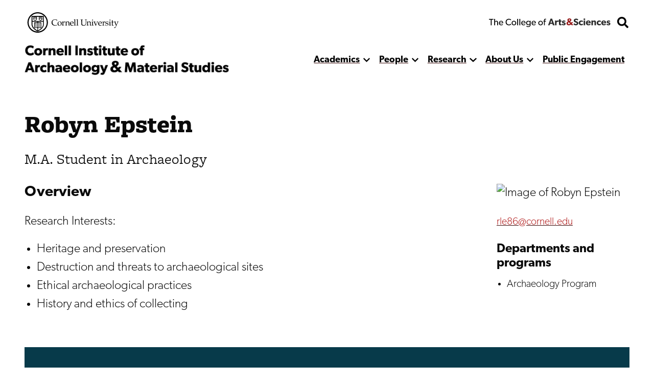

--- FILE ---
content_type: text/html; charset=UTF-8
request_url: https://archaeology.cornell.edu/robyn-epstein
body_size: 19261
content:


<!DOCTYPE html>
<html lang="en" dir="ltr" prefix="og: https://ogp.me/ns#" class="type--person">
	<head>
		<meta charset="utf-8" />
<meta name="robots" content="index, follow" />
<link rel="canonical" href="https://archaeology.cornell.edu/robyn-epstein" />
<meta name="twitter:card" content="summary" />
<meta name="twitter:title" content="Robyn Epstein" />
<meta name="twitter:description" content="Research Interests:" />
<meta name="Generator" content="Drupal 10 (https://www.drupal.org)" />
<meta name="MobileOptimized" content="width" />
<meta name="HandheldFriendly" content="true" />
<meta name="viewport" content="width=device-width, initial-scale=1.0" />
<link rel="icon" href="/sites/default/files/favicon.ico" type="image/vnd.microsoft.icon" />

    <title>
      Robyn Epstein | Archaeology Program
    </title>
    <link rel="stylesheet" media="all" href="/themes/contrib/stable/css/system/components/align.module.css?t99tw9" />
<link rel="stylesheet" media="all" href="/themes/contrib/stable/css/system/components/fieldgroup.module.css?t99tw9" />
<link rel="stylesheet" media="all" href="/themes/contrib/stable/css/system/components/container-inline.module.css?t99tw9" />
<link rel="stylesheet" media="all" href="/themes/contrib/stable/css/system/components/clearfix.module.css?t99tw9" />
<link rel="stylesheet" media="all" href="/themes/contrib/stable/css/system/components/details.module.css?t99tw9" />
<link rel="stylesheet" media="all" href="/themes/contrib/stable/css/system/components/hidden.module.css?t99tw9" />
<link rel="stylesheet" media="all" href="/themes/contrib/stable/css/system/components/item-list.module.css?t99tw9" />
<link rel="stylesheet" media="all" href="/themes/contrib/stable/css/system/components/js.module.css?t99tw9" />
<link rel="stylesheet" media="all" href="/themes/contrib/stable/css/system/components/nowrap.module.css?t99tw9" />
<link rel="stylesheet" media="all" href="/themes/contrib/stable/css/system/components/position-container.module.css?t99tw9" />
<link rel="stylesheet" media="all" href="/themes/contrib/stable/css/system/components/reset-appearance.module.css?t99tw9" />
<link rel="stylesheet" media="all" href="/themes/contrib/stable/css/system/components/resize.module.css?t99tw9" />
<link rel="stylesheet" media="all" href="/themes/contrib/stable/css/system/components/system-status-counter.css?t99tw9" />
<link rel="stylesheet" media="all" href="/themes/contrib/stable/css/system/components/system-status-report-counters.css?t99tw9" />
<link rel="stylesheet" media="all" href="/themes/contrib/stable/css/system/components/system-status-report-general-info.css?t99tw9" />
<link rel="stylesheet" media="all" href="/themes/contrib/stable/css/system/components/tablesort.module.css?t99tw9" />
<link rel="stylesheet" media="all" href="/themes/custom/discovery/css/styles.css?t99tw9" />
<link rel="stylesheet" media="all" href="/themes/custom/discovery/css/print.css?t99tw9" />

    
    <link rel="stylesheet" href="https://use.typekit.net/dsj5vco.css"/>
    <script>
    window.MSInputMethodContext && document.documentMode && document.write( '<script src="https://cdn.jsdelivr.net/gh/nuxodin/ie11CustomProperties@4.1.0/ie11CustomProperties.min.js"><\/script>' );
    </script>  
    <!-- Google tag (gtag.js) -->
    <script async src="https://www.googletagmanager.com/gtag/js?id=G-BPD0PJ646N"></script>
    <script>
      window.dataLayer = window.dataLayer || [];
      function gtag(){dataLayer.push(arguments);}
      gtag('js', new Date());
      gtag('config', 'G-BPD0PJ646N');
    </script>
  </head>

  <body  class="archaeology-program">
    <span class="offscreen" aria-hidden="true">
      <svg xmlns="http://www.w3.org/2000/svg" xmlns:xlink="http://www.w3.org/1999/xlink">

<symbol id="figure-caption" viewBox="0 0 347 404" fill="none" xmlns="http://www.w3.org/2000/svg">
<path d="M61 168.5L117 119L181.5 181L226 137.5L285 181M55 272.5H78M146 272.5H191.5M55 323H288.5M56 71H290V223H56V71ZM34 391H313C324.598 391 334 381.598 334 370V34C334 22.402 324.598 13 313 13H34C22.402 13 13 22.402 13 34V370C13 381.598 22.402 391 34 391Z" stroke-width="25" stroke-linecap="round" stroke-linejoin="round"/>
</symbol>

<symbol viewBox="0 0 34 34" id="burger" xmlns="http://www.w3.org/2000/svg"><path d="M0 2a2 2 0 012-2h30a2 2 0 012 2v3.23H0V2zM0 9h34v6H0zM0 19h34v6H0zM0 28.77h34V32a2 2 0 01-2 2H2a2 2 0 01-2-2v-3.23z"/></symbol>

<symbol viewBox="0 0 52 32" id="chevron-down" xmlns="http://www.w3.org/2000/svg"><path d="M24.03 30.704L1.473 7.93a2.832 2.832 0 010-3.977l2.63-2.656a2.767 2.767 0 013.935-.005L26 19.341 43.962 1.29a2.767 2.767 0 013.934.005l2.631 2.656a2.831 2.831 0 010 3.977L27.97 30.704a2.767 2.767 0 01-3.94 0z"/></symbol>

<symbol fill="none" viewBox="0 0 52 52" id="search" xmlns="http://www.w3.org/2000/svg"><path d="M51.29 44.962L41.162 34.836a2.436 2.436 0 00-1.726-.711H37.78a21.021 21.021 0 004.469-13C42.25 9.455 32.794 0 21.125 0 9.455 0 0 9.455 0 21.125S9.455 42.25 21.125 42.25c4.905 0 9.415-1.666 13-4.469v1.656c0 .65.254 1.27.71 1.726L44.963 51.29a2.427 2.427 0 003.443 0l2.874-2.874a2.449 2.449 0 00.01-3.453zM21.124 34.125c-7.18 0-13-5.81-13-13 0-7.18 5.81-13 13-13 7.18 0 13 5.81 13 13 0 7.18-5.81 13-13 13z" fill="#000"/></symbol>

<symbol fill="none" viewBox="0 0 35 36" id="twitter-white" xmlns="http://www.w3.org/2000/svg">
<path d="M31.25 0.500031H3.75C1.67969 0.500031 0 2.17972 0 4.25003V31.75C0 33.8204 1.67969 35.5 3.75 35.5H31.25C33.3203 35.5 35 33.8204 35 31.75V4.25003C35 2.17972 33.3203 0.500031 31.25 0.500031ZM27.4297 12.9063C27.4453 13.125 27.4453 13.3516 27.4453 13.5703C27.4453 20.3438 22.2891 28.1485 12.8672 28.1485C9.96094 28.1485 7.26562 27.3047 5 25.8516C5.41406 25.8985 5.8125 25.9141 6.23438 25.9141C8.63281 25.9141 10.8359 25.1016 12.5938 23.7266C10.3438 23.6797 8.45312 22.2032 7.80469 20.1719C8.59375 20.2891 9.30469 20.2891 10.1172 20.0782C7.77344 19.6016 6.01562 17.5391 6.01562 15.0469V14.9844C6.69531 15.3672 7.49219 15.6016 8.32812 15.6328C7.62533 15.1654 7.0492 14.5312 6.65115 13.7869C6.25309 13.0426 6.04549 12.2113 6.04688 11.3672C6.04688 10.4141 6.29688 9.53909 6.74219 8.78128C9.26562 11.8907 13.0547 13.9219 17.3047 14.1407C16.5781 10.6641 19.1797 7.84378 22.3047 7.84378C23.7812 7.84378 25.1094 8.46097 26.0469 9.46097C27.2031 9.24222 28.3125 8.81253 29.2969 8.22659C28.9141 9.41409 28.1094 10.4141 27.0469 11.0469C28.0781 10.9375 29.0781 10.6485 30 10.25C29.3047 11.2735 28.4297 12.1797 27.4297 12.9063Z" fill="white" />
</symbol>

<symbol viewBox="0 0 24 24" fill="black" xmlns="http://www.w3.org/2000/svg" id="calendar">

<path d="M19 2H18V1C18 0.734784 17.8946 0.48043 17.7071 0.292893C17.5196 0.105357 17.2652 0 17 0C16.7348 0 16.4804 0.105357 16.2929 0.292893C16.1054 0.48043 16 0.734784 16 1V2H8V1C8 0.734784 7.89464 0.48043 7.70711 0.292893C7.51957 0.105357 7.26522 0 7 0C6.73478 0 6.48043 0.105357 6.29289 0.292893C6.10536 0.48043 6 0.734784 6 1V2H5C3.67441 2.00159 2.40356 2.52888 1.46622 3.46622C0.528882 4.40356 0.00158786 5.67441 0 7L0 19C0.00158786 20.3256 0.528882 21.5964 1.46622 22.5338C2.40356 23.4711 3.67441 23.9984 5 24H19C20.3256 23.9984 21.5964 23.4711 22.5338 22.5338C23.4711 21.5964 23.9984 20.3256 24 19V7C23.9984 5.67441 23.4711 4.40356 22.5338 3.46622C21.5964 2.52888 20.3256 2.00159 19 2ZM2 7C2 6.20435 2.31607 5.44129 2.87868 4.87868C3.44129 4.31607 4.20435 4 5 4H19C19.7956 4 20.5587 4.31607 21.1213 4.87868C21.6839 5.44129 22 6.20435 22 7V8H2V7ZM19 22H5C4.20435 22 3.44129 21.6839 2.87868 21.1213C2.31607 20.5587 2 19.7956 2 19V10H22V19C22 19.7956 21.6839 20.5587 21.1213 21.1213C20.5587 21.6839 19.7956 22 19 22Z" style="stroke:var(--icon-stroke);fill:var(--icon-fill)"/>
<path d="M12 16.5C12.8284 16.5 13.5 15.8284 13.5 15C13.5 14.1716 12.8284 13.5 12 13.5C11.1716 13.5 10.5 14.1716 10.5 15C10.5 15.8284 11.1716 16.5 12 16.5Z" style="stroke:var(--icon-stroke);fill:var(--icon-fill)" />
<path d="M7 16.5C7.82843 16.5 8.5 15.8284 8.5 15C8.5 14.1716 7.82843 13.5 7 13.5C6.17157 13.5 5.5 14.1716 5.5 15C5.5 15.8284 6.17157 16.5 7 16.5Z" style="stroke:var(--icon-stroke);fill:var(--icon-fill)" />
<path d="M17 16.5C17.8284 16.5 18.5 15.8284 18.5 15C18.5 14.1716 17.8284 13.5 17 13.5C16.1716 13.5 15.5 14.1716 15.5 15C15.5 15.8284 16.1716 16.5 17 16.5Z" style="stroke:var(--icon-stroke);fill:var(--icon-fill)" />

</symbol> 

<symbol xmlns="http://www.w3.org/2000/svg"viewBox="0 0 24 24" id="mapPin">
<path d="M11.9582 24.008L11.2611 23.4105C10.3001 22.6058 1.90918 15.3591 1.90918 10.0583C1.90918 4.50839 6.40829 0.00927734 11.9582 0.00927734C17.5081 0.00927734 22.0072 4.50839 22.0072 10.0583C22.0072 15.3592 13.6163 22.6059 12.6593 23.4145L11.9582 24.008ZM11.9582 2.18217C7.6104 2.18709 4.08704 5.71045 4.08212 10.0582C4.08212 13.3883 9.24455 18.7081 11.9582 21.1429C14.6719 18.7071 19.8343 13.3843 19.8343 10.0582C19.8293 5.71045 16.306 2.18714 11.9582 2.18217Z" style="stroke:var(--icon-stroke);fill:var(--icon-fill)"/>
<path d="M11.958 14.0416C9.75802 14.0416 7.97461 12.2582 7.97461 10.0583C7.97461 7.85836 9.75802 6.07495 11.958 6.07495C14.1579 6.07495 15.9413 7.85836 15.9413 10.0583C15.9413 12.2582 14.1579 14.0416 11.958 14.0416ZM11.958 8.06658C10.858 8.06658 9.96628 8.95828 9.96628 10.0582C9.96628 11.1582 10.858 12.0499 11.958 12.0499C13.0579 12.0499 13.9496 11.1582 13.9496 10.0582C13.9496 8.95828 13.058 8.06658 11.958 8.06658Z" style="stroke:var(--icon-stroke);fill:var(--icon-fill)"/>
</symbol>

<symbol xmlns="http://www.w3.org/2000/svg" id="link" viewBox="0 0 24 24" >
<path d="M3.77098 13.38C3.57298 13.619 3.28798 13.743 2.99998 13.743C2.77598 13.743 2.54998 13.668 2.36398 13.514C0.861977 12.274 0.00097682 10.446 0.00097682 8.499C-2.31804e-05 4.916 2.91598 2 6.49998 2H11.5C15.084 2 18 4.916 18 8.5C18 12.084 15.084 15 11.5 15C10.948 15 10.5 14.553 10.5 14C10.5 13.447 10.948 13 11.5 13C13.981 13 16 10.981 16 8.5C16 6.019 13.981 4 11.5 4H6.49998C4.01898 4 1.99998 6.019 1.99998 8.5C1.99998 9.848 2.59698 11.113 3.63698 11.972C4.06298 12.324 4.12298 12.954 3.77098 13.38ZM21.637 10.485C21.211 10.135 20.581 10.195 20.229 10.62C19.877 11.046 19.937 11.677 20.363 12.028C21.403 12.886 22 14.152 22 15.5C22 17.981 19.981 20 17.5 20H12.5C10.019 20 7.99998 17.981 7.99998 15.5C7.99998 13.019 10.019 11 12.5 11C13.052 11 13.5 10.553 13.5 10C13.5 9.447 13.052 9 12.5 9C8.91598 9 5.99998 11.916 5.99998 15.5C5.99998 19.084 8.91598 22 12.5 22H17.5C21.084 22 24 19.084 24 15.5C24 13.554 23.139 11.726 21.637 10.485Z" style="stroke:var(--icon-stroke);fill:var(--icon-fill)"/>
</symbol>

<symbol xmlns="http://www.w3.org/2000/svg" id="information" viewBox="0 0 24 24" >

<path d="M12 0C9.62663 0 7.30655 0.703788 5.33316 2.02236C3.35977 3.34094 1.8217 5.21509 0.913451 7.4078C0.00519943 9.60051 -0.232441 12.0133 0.230582 14.3411C0.693605 16.6689 1.83649 18.8071 3.51472 20.4853C5.19295 22.1635 7.33115 23.3064 9.65892 23.7694C11.9867 24.2324 14.3995 23.9948 16.5922 23.0866C18.7849 22.1783 20.6591 20.6402 21.9776 18.6668C23.2962 16.6935 24 14.3734 24 12C23.9966 8.81846 22.7312 5.76821 20.4815 3.51852C18.2318 1.26883 15.1815 0.00344108 12 0ZM12 22C10.0222 22 8.08879 21.4135 6.4443 20.3147C4.79981 19.2159 3.51809 17.6541 2.76121 15.8268C2.00433 13.9996 1.8063 11.9889 2.19215 10.0491C2.578 8.10929 3.53041 6.32746 4.92894 4.92893C6.32746 3.53041 8.10929 2.578 10.0491 2.19215C11.9889 1.8063 13.9996 2.00433 15.8268 2.7612C17.6541 3.51808 19.2159 4.79981 20.3147 6.4443C21.4135 8.08879 22 10.0222 22 12C21.9971 14.6513 20.9426 17.1931 19.0679 19.0679C17.1931 20.9426 14.6513 21.9971 12 22Z" style="stroke:var(--icon-stroke);fill:var(--icon-fill)"/>
<path d="M12 10H11C10.7348 10 10.4804 10.1054 10.2929 10.2929C10.1054 10.4804 10 10.7348 10 11C10 11.2652 10.1054 11.5196 10.2929 11.7071C10.4804 11.8946 10.7348 12 11 12H12V18C12 18.2652 12.1054 18.5196 12.2929 18.7071C12.4804 18.8946 12.7348 19 13 19C13.2652 19 13.5196 18.8946 13.7071 18.7071C13.8946 18.5196 14 18.2652 14 18V12C14 11.4696 13.7893 10.9609 13.4142 10.5858C13.0391 10.2107 12.5304 10 12 10Z" style="stroke:var(--icon-stroke);fill:var(--icon-fill)"/>
<path d="M12 8C12.8284 8 13.5 7.32843 13.5 6.5C13.5 5.67157 12.8284 5 12 5C11.1716 5 10.5 5.67157 10.5 6.5C10.5 7.32843 11.1716 8 12 8Z" style="stroke:var(--icon-stroke);fill:var(--icon-fill)"/>

</symbol>

<symbol id="facebook-white" viewBox="0 0 30 31" xmlns="http://www.w3.org/2000/svg">
<path d="M30 3.46875V27.5312C30 29.3428 28.5603 30.8125 26.7857 30.8125H21.0737V18.6992H25.1317L25.7143 14.0781H21.0737V11.125C21.0737 9.78516 21.4353 8.87598 23.317 8.87598H25.7143V4.74707C25.2991 4.69238 23.8795 4.5625 22.2187 4.5625C18.7634 4.5625 16.3929 6.71582 16.3929 10.6738V14.085H12.3214V18.7061H16.3996V30.8125H3.21429C1.43973 30.8125 0 29.3428 0 27.5312V3.46875C0 1.65723 1.43973 0.1875 3.21429 0.1875H26.7857C28.5603 0.1875 30 1.65723 30 3.46875Z" fill="white"/>
</symbol>
<symbol id="instagram-white" viewBox="0 0 35 35" xmlns="http://www.w3.org/2000/svg">
<path d="M17.4189 8.38051C12.477 8.38051 8.4909 12.3184 8.4909 17.2005C8.4909 22.0826 12.477 26.0205 17.4189 26.0205C22.3607 26.0205 26.3469 22.0826 26.3469 17.2005C26.3469 12.3184 22.3607 8.38051 17.4189 8.38051ZM17.4189 22.9346C14.2253 22.9346 11.6145 20.3631 11.6145 17.2005C11.6145 14.0379 14.2176 11.4664 17.4189 11.4664C20.6202 11.4664 23.2232 14.0379 23.2232 17.2005C23.2232 20.3631 20.6124 22.9346 17.4189 22.9346ZM28.7945 8.01973C28.7945 9.16349 27.8621 10.077 26.7121 10.077C25.5543 10.077 24.6296 9.15581 24.6296 8.01973C24.6296 6.88365 25.5621 5.9625 26.7121 5.9625C27.8621 5.9625 28.7945 6.88365 28.7945 8.01973ZM34.7076 10.1077C34.5755 7.3519 33.9384 4.91086 31.8948 2.89969C29.859 0.888522 27.3881 0.259072 24.5986 0.1209C21.7236 -0.0403002 13.1064 -0.0403002 10.2314 0.1209C7.4497 0.251396 4.97877 0.880846 2.9352 2.89202C0.891633 4.90319 0.262245 7.34422 0.122381 10.1C-0.0407936 12.9402 -0.0407936 21.4531 0.122381 24.2933C0.254475 27.0491 0.891633 29.4901 2.9352 31.5013C4.97877 33.5125 7.44193 34.1419 10.2314 34.2801C13.1064 34.4413 21.7236 34.4413 24.5986 34.2801C27.3881 34.1496 29.859 33.5201 31.8948 31.5013C33.9306 29.4901 34.5678 27.0491 34.7076 24.2933C34.8708 21.4531 34.8708 12.9479 34.7076 10.1077ZM30.9935 27.3408C30.3874 28.8453 29.2141 30.0044 27.6833 30.6108C25.3911 31.509 19.952 31.3017 17.4189 31.3017C14.8858 31.3017 9.43887 31.5013 7.15443 30.6108C5.63146 30.0121 4.45816 28.853 3.84432 27.3408C2.9352 25.0763 3.145 19.7029 3.145 17.2005C3.145 14.698 2.94297 9.31701 3.84432 7.0602C4.45039 5.55566 5.62369 4.39655 7.15443 3.79013C9.44664 2.89202 14.8858 3.09927 17.4189 3.09927C19.952 3.09927 25.3989 2.89969 27.6833 3.79013C29.2063 4.38888 30.3796 5.54799 30.9935 7.0602C31.9026 9.32469 31.6928 14.698 31.6928 17.2005C31.6928 19.7029 31.9026 25.084 30.9935 27.3408Z" fill="white"/>
</symbol>




<!-- <symbol fill ="none" viewBox="0 0">
    <path d="M0.792,0 h-0.583 c-0.115,0,-0.208,0.093,-0.208,0.208 v0.583 c0,0.115,0.093,0.208,0.208,0.208 h0.583 c0.115,0,0.208,-0.093,0.208,-0.208 v-0.583 c0,-0.115,-0.093,-0.208,-0.208,-0.208 m-0.006,0.385 c0.009,0.192,-0.135,0.407,-0.389,0.407 c-0.077,0,-0.149,-0.023,-0.21,-0.061 c0.073,0.009,0.145,-0.012,0.203,-0.057 c-0.06,-0.001,-0.11,-0.041,-0.128,-0.095 c0.021,0.004,0.043,0.003,0.062,-0.002 c-0.066,-0.013,-0.111,-0.072,-0.11,-0.136 c0.018,0.01,0.04,0.016,0.062,0.017 c-0.061,-0.041,-0.078,-0.121,-0.042,-0.183 c0.067,0.083,0.168,0.137,0.282,0.143 c-0.02,-0.086,0.045,-0.168,0.133,-0.168 c0.039,0,0.075,0.017,0.1,0.043 c0.031,-0.006,0.06,-0.017,0.087,-0.033 c-0.01,0.032,-0.032,0.059,-0.06,0.076 c0.028,-0.003,0.054,-0.011,0.079,-0.022 c-0.018,0.027,-0.041,0.051,-0.068,0.071" />
</clipPath> -->

<clipPath id="mask-1" clipPathUnits="objectBoundingBox">
    <path d="M0.016,0.973 L0.002,0.013 C0.002,0.007,0.005,0.003,0.009,0.003 L0.979,0.024 C0.982,0.024,0.985,0.028,0.985,0.034 L1,0.992 C1,0.998,0.999,1,0.995,1 L0.022,0.983 C0.019,0.983,0.016,0.978,0.016,0.973" />
</clipPath> 

<clipPath id="mask-2" clipPathUnits="objectBoundingBox">
    <path d="M0.002,0.969 L0.014,0.019 C0.014,0.013,0.017,0.009,0.021,0.009 L0.995,0.001 C0.999,0.001,1,0.006,1,0.012 L0.994,0.991 C0.994,0.997,0.991,1,0.988,1 L0.008,0.98 C0.005,0.98,0.002,0.975,0.002,0.969" />
</clipPath>

<clipPath id="mask-3" clipPathUnits="objectBoundingBox">
    <path d="M0.002,0.978 L0.01,0.012 C0.01,0.006,0.013,0.001,0.017,0.001 L0.995,0.027 C0.999,0.027,1,0.032,1,0.037 L0.992,0.991 C0.992,0.997,0.989,1,0.985,1 L0.009,0.989 C0.005,0.989,0.002,0.984,0.002,0.978" />
</clipPath>

<clipPath id="pano-mask-1" clipPathUnits="objectBoundingBox">
    <path d="M0.993,0.02 L0.012,0 C0.008,0,0.005,0.005,0.005,0.012 L0,0.988 C0,0.995,0.003,1,0.007,1 L0.993,0.986 C0.997,0.986,1,0.98,1,0.974 V0.032 C1,0.026,0.997,0.02,0.993,0.02" />
</clipPath>

<clipPath id="open-quote" clipPathUnits="objectBoundingBox">
    <path d="M0.719,0 L1,0 L0.821,1 L0.489,1 L0.719,0 M0.231,0 L0.514,0 L0.335,1 L0,1 L0.231,0" />
</clipPath>

<clipPath id="close-quote" clipPathUnits="objectBoundingBox">
    <path d="M0.321,1 L0.532,0 L0.165,0 L0,1 L0.321,1 M0.789,1 L1,0 L0.633,0 L0.468,1 L0.789,1" />
</clipPath>

<clipPath id="chevron-up" clipPathUnits="objectBoundingBox">
    <path d="M0.541,0.027 L0.958,0.76 C0.98,0.795,1,0.853,0.993,0.888 L0.94,0.973 C0.919,1,0.883,1,0.861,0.974 L0.5,0.294 L0.141,0.974 C0.119,1,0.084,1,0.062,0.973 L0.009,0.888 C-0.013,0.853,0.009,0.795,0.031,0.76 L0.462,0.027 C0.483,-0.009,0.519,-0.009,0.541,0.027" />
</clipPath>
<clipPath id="linkedin" clipPathUnits="objectBoundingBox">
  <path d="m0.929,0.014 h-0.857 c-0.039,0,-0.071,0.032,-0.071,0.072 v0.856 c0,0.04,0.032,0.072,0.071,0.072 h0.857 c0.039,0,0.071,-0.032,0.071,-0.072 v-0.856 c0,-0.04,-0.032,-0.072,-0.071,-0.072 m-0.626,0.857 h-0.148 v-0.477 h0.148 v0.477 m-0.074,-0.542 c-0.048,0,-0.086,-0.039,-0.086,-0.086 c0,-0.047,0.038,-0.086,0.086,-0.086 c0.047,0,0.086,0.039,0.086,0.086 c0,0.048,-0.038,0.086,-0.086,0.086 m0.63,0.542 h-0.148 v-0.232 c0,-0.055,-0.001,-0.127,-0.077,-0.127 c-0.077,0,-0.089,0.06,-0.089,0.123 v0.236 h-0.148 v-0.477 h0.142 v0.065 h0.002 c0.02,-0.037,0.068,-0.077,0.14,-0.077 c0.15,0,0.178,0.099,0.178,0.227"/>
</clipPath>
<clipPath id="twitter" clipPathUnits="objectBoundingBox">
    <path d="M0.792,0 h-0.583 c-0.115,0,-0.208,0.093,-0.208,0.208 v0.583 c0,0.115,0.093,0.208,0.208,0.208 h0.583 c0.115,0,0.208,-0.093,0.208,-0.208 v-0.583 c0,-0.115,-0.093,-0.208,-0.208,-0.208 m-0.006,0.385 c0.009,0.192,-0.135,0.407,-0.389,0.407 c-0.077,0,-0.149,-0.023,-0.21,-0.061 c0.073,0.009,0.145,-0.012,0.203,-0.057 c-0.06,-0.001,-0.11,-0.041,-0.128,-0.095 c0.021,0.004,0.043,0.003,0.062,-0.002 c-0.066,-0.013,-0.111,-0.072,-0.11,-0.136 c0.018,0.01,0.04,0.016,0.062,0.017 c-0.061,-0.041,-0.078,-0.121,-0.042,-0.183 c0.067,0.083,0.168,0.137,0.282,0.143 c-0.02,-0.086,0.045,-0.168,0.133,-0.168 c0.039,0,0.075,0.017,0.1,0.043 c0.031,-0.006,0.06,-0.017,0.087,-0.033 c-0.01,0.032,-0.032,0.059,-0.06,0.076 c0.028,-0.003,0.054,-0.011,0.079,-0.022 c-0.018,0.027,-0.041,0.051,-0.068,0.071" />
</clipPath>

<clipPath id="facebook" clipPathUnits="objectBoundingBox">
    <path d="M1,0.506 c0,-0.278,-0.224,-0.503,-0.5,-0.503 s-0.5,0.225,-0.5,0.503 c0,0.251,0.183,0.459,0.422,0.497 v-0.351 H0.295 v-0.145 h0.127 V0.395 c0,-0.126,0.075,-0.196,0.189,-0.196 c0.055,0,0.112,0.01,0.112,0.01 v0.124 H0.66 c-0.062,0,-0.081,0.039,-0.081,0.079 v0.094 h0.139 l-0.022,0.145 h-0.116 v0.351 C0.817,0.965,1,0.757,1,0.506" />
</clipPath>

<clipPath id="instagram" clipPathUnits="objectBoundingBox">
    <path d="M0.5,0 C0.364,0,0.347,0.001,0.294,0.003 C0.241,0.006,0.204,0.014,0.172,0.026 c-0.033,0.013,-0.061,0.03,-0.089,0.058 S0.039,0.14,0.026,0.173 C0.014,0.204,0.005,0.241,0.003,0.294 C0,0.347,0,0.364,0,0.5 s0.001,0.153,0.003,0.206 c0.002,0.053,0.011,0.09,0.023,0.121 c0.013,0.033,0.03,0.061,0.058,0.089 c0.028,0.028,0.056,0.045,0.089,0.058 c0.032,0.012,0.068,0.021,0.121,0.023 C0.347,1,0.364,1,0.5,1 s0.153,-0.001,0.206,-0.003 c0.053,-0.002,0.089,-0.011,0.121,-0.023 c0.033,-0.013,0.061,-0.03,0.089,-0.058 c0.028,-0.028,0.045,-0.056,0.058,-0.089 c0.012,-0.032,0.021,-0.068,0.023,-0.121 c0.002,-0.053,0.003,-0.07,0.003,-0.206 s-0.001,-0.153,-0.003,-0.206 c-0.002,-0.053,-0.011,-0.09,-0.023,-0.121 c-0.013,-0.033,-0.03,-0.061,-0.058,-0.089 C0.888,0.056,0.86,0.039,0.827,0.026 c-0.032,-0.012,-0.068,-0.021,-0.121,-0.023 C0.653,0.001,0.636,0,0.5,0 m0,0.09 c0.133,0,0.149,0.001,0.202,0.003 c0.049,0.002,0.075,0.01,0.093,0.017 c0.023,0.009,0.04,0.02,0.058,0.037 c0.017,0.017,0.028,0.034,0.037,0.058 c0.007,0.018,0.015,0.044,0.017,0.093 c0.002,0.053,0.003,0.069,0.003,0.202 s-0.001,0.149,-0.003,0.202 c-0.003,0.049,-0.011,0.075,-0.018,0.093 c-0.009,0.023,-0.02,0.04,-0.037,0.058 c-0.017,0.017,-0.034,0.028,-0.057,0.037 c-0.017,0.007,-0.044,0.015,-0.093,0.017 c-0.053,0.002,-0.069,0.003,-0.202,0.003 c-0.134,0,-0.149,-0.001,-0.202,-0.003 c-0.049,-0.003,-0.076,-0.011,-0.093,-0.018 c-0.024,-0.009,-0.04,-0.02,-0.057,-0.037 c-0.018,-0.017,-0.029,-0.034,-0.037,-0.057 c-0.007,-0.017,-0.015,-0.044,-0.017,-0.093 c-0.002,-0.052,-0.003,-0.069,-0.003,-0.202 c0,-0.133,0.001,-0.149,0.003,-0.203 c0.003,-0.049,0.011,-0.076,0.017,-0.093 c0.009,-0.024,0.02,-0.04,0.037,-0.058 c0.017,-0.017,0.034,-0.029,0.057,-0.037 c0.017,-0.007,0.044,-0.015,0.093,-0.018 c0.053,-0.002,0.069,-0.002,0.202,-0.002 l0.002,0.001 m0,0.153 c-0.142,0,-0.257,0.115,-0.257,0.257 c0,0.142,0.115,0.257,0.257,0.257 c0.142,0,0.257,-0.115,0.257,-0.257 c0,-0.142,-0.115,-0.257,-0.257,-0.257 M0.5,0.667 c-0.092,0,-0.167,-0.075,-0.167,-0.167 s0.075,-0.167,0.167,-0.167 s0.167,0.075,0.167,0.167 s-0.075,0.167,-0.167,0.167 m0.327,-0.434 c0,0.033,-0.027,0.06,-0.06,0.06 c-0.033,0,-0.06,-0.027,-0.06,-0.06 c0,-0.033,0.027,-0.06,0.06,-0.06 c0.033,0,0.06,0.027,0.06,0.06" />
</clipPath>

<clipPath id="bigamp" clipPathUnits="objectBoundingBox">
    <path d="m1,0.972,-0.22,-0.228 c0.052,-0.052,0.158,-0.153,0.18,-0.215 h-0.206 c-0.021,0.045,-0.038,0.062,-0.094,0.088 l-0.127,-0.144 c0.094,-0.05,0.182,-0.136,0.182,-0.248 c0,-0.15,-0.131,-0.225,-0.285,-0.225 c-0.155,0,-0.297,0.076,-0.297,0.231 c0,0.094,0.053,0.157,0.099,0.208 c-0.124,0.053,-0.232,0.138,-0.232,0.277 c0,0.192,0.159,0.284,0.338,0.284 c0.126,0,0.211,-0.041,0.309,-0.12 l0.095,0.103 h0.257 m-0.476,-0.74 c0,0.062,-0.064,0.102,-0.106,0.129 l-0.032,-0.035 c-0.015,-0.018,-0.046,-0.049,-0.046,-0.091 c0,-0.053,0.038,-0.085,0.094,-0.085 c0.055,0,0.091,0.029,0.091,0.083 m0.003,0.52 c-0.036,0.041,-0.102,0.081,-0.173,0.081 c-0.073,0,-0.136,-0.049,-0.136,-0.124 c0,-0.074,0.057,-0.113,0.102,-0.138 l0.028,-0.015" />
</clipPath>



<symbol viewBox="0 0 241 72" fill="none" xmlns="http://www.w3.org/2000/svg" id="whitelogo">
<path d="M118.044 50.44C118.044 48.208 117.144 46.696 116.1 45.652C114.984 44.536 113.328 43.888 112.644 43.636C111.852 43.312 110.016 42.664 108.936 42.232C107.82 41.8 106.416 41.224 106.416 39.712C106.416 38.2 107.784 37.48 109.656 37.48C111.528 37.48 113.76 38.56 115.2 40L117.684 35.932C115.992 34.24 112.68 32.872 109.8 32.872C106.92 32.872 104.652 33.664 103.248 34.852C101.808 36.04 100.656 37.912 100.656 40.288C100.656 42.628 101.52 44.068 102.6 45.076C103.68 46.12 104.94 46.588 105.552 46.876C106.38 47.236 108.252 47.884 109.332 48.28C110.412 48.676 112.248 49.324 112.248 51.016C112.248 52.672 110.808 53.572 108.936 53.572C107.028 53.572 104.256 52.312 102.456 50.44L99.576 54.688C101.592 56.56 104.796 58.432 108.396 58.432C111.06 58.432 113.364 57.784 115.128 56.38C116.928 54.976 118.044 52.816 118.044 50.44ZM134.487 51.916C134.487 51.916 132.687 53.644 129.987 53.644C127.287 53.644 125.523 51.88 125.523 49.072C125.523 46.264 127.467 44.572 129.915 44.572C132.399 44.572 133.983 45.76 134.487 46.156L135.747 41.8C135.747 41.8 133.695 39.928 129.159 39.928C124.299 39.928 119.727 43.24 119.727 49.18C119.727 55.084 124.227 58.396 129.087 58.396C133.803 58.396 135.675 56.416 135.855 56.272L134.487 51.916ZM144.366 35.212C144.366 33.448 143.034 32.224 141.09 32.224C139.146 32.224 137.814 33.448 137.814 35.212C137.814 37.012 139.146 38.2 141.09 38.2C143.034 38.2 144.366 37.012 144.366 35.212ZM143.97 40.252H138.21V58H143.97V40.252ZM165.266 48.604C165.266 43.42 161.63 39.928 156.374 39.928C151.118 39.928 146.798 43.276 146.798 49.144C146.798 55.012 150.794 58.396 156.266 58.396C161.774 58.396 164.114 55.948 164.69 55.516L162.422 52.528C161.414 53.212 159.398 54.22 157.094 54.22C154.754 54.22 152.81 53.068 152.558 50.512H165.194C165.194 50.512 165.266 49.468 165.266 48.604ZM152.594 47.236C152.666 45.544 153.89 43.672 156.266 43.672C158.678 43.672 159.866 45.616 159.902 47.236H152.594ZM185.34 47.524C185.34 43.24 184.008 39.928 178.86 39.928C176.304 39.928 174.684 41.224 173.712 42.808H173.64L173.676 40.252H167.916V58H173.676V49.216C173.676 46.66 174.36 44.644 176.844 44.644C179.22 44.644 179.58 46.408 179.58 48.748V58H185.34V47.524ZM202.761 51.916C202.761 51.916 200.961 53.644 198.261 53.644C195.561 53.644 193.797 51.88 193.797 49.072C193.797 46.264 195.741 44.572 198.189 44.572C200.673 44.572 202.257 45.76 202.761 46.156L204.021 41.8C204.021 41.8 201.969 39.928 197.433 39.928C192.573 39.928 188.001 43.24 188.001 49.18C188.001 55.084 192.501 58.396 197.361 58.396C202.077 58.396 203.949 56.416 204.129 56.272L202.761 51.916ZM223.836 48.604C223.836 43.42 220.2 39.928 214.944 39.928C209.688 39.928 205.368 43.276 205.368 49.144C205.368 55.012 209.364 58.396 214.836 58.396C220.344 58.396 222.684 55.948 223.26 55.516L220.992 52.528C219.984 53.212 217.968 54.22 215.664 54.22C213.324 54.22 211.38 53.068 211.128 50.512H223.764C223.764 50.512 223.836 49.468 223.836 48.604ZM211.164 47.236C211.236 45.544 212.46 43.672 214.836 43.672C217.248 43.672 218.436 45.616 218.472 47.236H211.164ZM240.022 52.528C240.022 50.656 239.158 49.504 238.582 48.928C237.97 48.352 237.07 47.884 236.278 47.596C235.522 47.308 234.982 47.128 233.758 46.768C232.534 46.408 231.166 45.976 231.166 45.04C231.166 44.104 231.922 43.744 233.29 43.744C234.73 43.744 236.746 44.68 237.754 45.472L239.626 42.088C238.618 41.26 236.53 39.892 232.822 39.892C229.114 39.892 226.09 42.016 226.09 45.472C226.09 48.64 228.286 49.756 229.114 50.116C229.942 50.476 230.95 50.764 231.634 50.944C232.282 51.16 234.874 51.736 234.874 52.888C234.874 54.04 233.866 54.4 232.426 54.4C230.986 54.4 228.61 53.464 227.17 52.24L225.01 55.66C227.026 57.568 229.834 58.396 232.498 58.396C234.874 58.396 236.638 57.856 237.934 56.848C239.23 55.804 240.022 54.364 240.022 52.528Z" fill="#DFDFDF"/>
<path d="M16.264 33.124H10.216L0.856 58H6.904L8.668 52.996H17.524L19.288 58H25.624L16.264 33.124ZM10 48.46L13.096 39.532L16.192 48.46H10ZM39.3648 40.252C39.3648 40.252 38.7528 39.928 37.5648 39.928C35.6568 39.928 34.1808 40.828 33.1728 42.772H33.1008L33.1368 40.252H27.3768V58H33.1368V50.116C33.1368 48.136 33.6048 46.984 34.0368 46.408C34.4688 45.832 35.4048 45.112 36.7008 45.112C37.7088 45.112 38.4648 45.364 38.7888 45.544H39.0408L39.3648 40.252ZM51.8826 40.288H47.9586V35.464H42.1626V40.288H39.6426V44.644H42.1626V51.52C42.1626 54.22 42.5226 55.696 43.4226 56.74C44.3226 57.784 45.6906 58.396 47.7426 58.396C49.8306 58.396 51.4146 57.928 51.8466 57.82L51.5586 53.32C51.5586 53.32 50.7306 53.644 49.8306 53.644C49.0746 53.644 48.7146 53.5 48.4626 53.212C48.1746 52.888 47.9586 52.528 47.9586 51.016V44.644H51.8826V40.288ZM67.737 52.528C67.737 50.656 66.873 49.504 66.297 48.928C65.685 48.352 64.785 47.884 63.993 47.596C63.237 47.308 62.697 47.128 61.473 46.768C60.249 46.408 58.881 45.976 58.881 45.04C58.881 44.104 59.637 43.744 61.005 43.744C62.445 43.744 64.461 44.68 65.469 45.472L67.341 42.088C66.333 41.26 64.245 39.892 60.537 39.892C56.829 39.892 53.805 42.016 53.805 45.472C53.805 48.64 56.001 49.756 56.829 50.116C57.657 50.476 58.665 50.764 59.349 50.944C59.997 51.16 62.589 51.736 62.589 52.888C62.589 54.04 61.581 54.4 60.141 54.4C58.701 54.4 56.325 53.464 54.885 52.24L52.725 55.66C54.741 57.568 57.549 58.396 60.213 58.396C62.589 58.396 64.353 57.856 65.649 56.848C66.945 55.804 67.737 54.364 67.737 52.528Z" fill="#DFDFDF"/>
<path d="M16.804 2.68H3.196V4.948H8.656V22H11.372V4.948H16.804V2.68ZM30.5793 14.076C30.5793 10.912 29.6553 8.448 25.8193 8.448C23.8873 8.448 22.4313 9.484 21.7313 10.8H21.6753V2.68H19.0153V22H21.6753V15.42C21.6753 12.76 22.7113 10.66 25.1473 10.66C27.5833 10.66 27.8913 12.564 27.8913 14.468V22H30.5793V14.076ZM46.3672 14.804C46.3672 11.08 43.7632 8.448 40.0672 8.448C36.3712 8.448 33.3192 11.136 33.3192 15.336C33.3192 19.564 36.0352 22.308 39.9832 22.308C43.9592 22.308 45.6672 20.348 45.8352 20.208L44.7152 18.668C44.4072 18.864 42.8112 20.208 40.3192 20.208C37.8552 20.208 36.1752 18.612 36.0352 15.98H46.2832C46.2832 15.98 46.3672 15.308 46.3672 14.804ZM36.0632 14.188C36.1472 12.592 37.3232 10.38 39.9832 10.38C42.6712 10.38 43.7912 12.704 43.8192 14.188H36.0632ZM69.5656 17.492C68.3056 18.864 66.3456 19.844 63.7976 19.844C59.6536 19.844 56.6016 16.848 56.6016 12.312C56.6016 7.776 59.6256 4.78 63.7976 4.78C66.4856 4.78 68.6416 6.18 69.3976 7.132L70.5456 4.948C69.4816 3.912 67.2976 2.4 63.6856 2.4C58.1416 2.4 53.8016 6.348 53.8016 12.368C53.8016 18.388 58.0576 22.336 63.6856 22.336C67.3536 22.336 69.5376 20.824 70.7416 19.48L69.5656 17.492ZM86.1493 15.392C86.1493 11.276 83.0693 8.448 79.1213 8.448C75.1453 8.448 72.0653 11.276 72.0653 15.392C72.0653 19.536 75.1453 22.308 79.1213 22.308C83.0693 22.308 86.1493 19.536 86.1493 15.392ZM83.4333 15.308C83.4333 17.94 81.7813 20.012 79.1213 20.012C76.4333 20.012 74.7813 17.94 74.7813 15.308C74.7813 12.704 76.4333 10.632 79.1213 10.632C81.7813 10.632 83.4333 12.704 83.4333 15.308ZM91.7574 2.68H89.0974V22H91.7574V2.68ZM98.4019 2.68H95.7419V22H98.4019V2.68ZM114.398 14.804C114.398 11.08 111.794 8.448 108.098 8.448C104.402 8.448 101.35 11.136 101.35 15.336C101.35 19.564 104.066 22.308 108.014 22.308C111.99 22.308 113.698 20.348 113.866 20.208L112.746 18.668C112.438 18.864 110.842 20.208 108.35 20.208C105.886 20.208 104.206 18.612 104.066 15.98H114.314C114.314 15.98 114.398 15.308 114.398 14.804ZM104.094 14.188C104.178 12.592 105.354 10.38 108.014 10.38C110.702 10.38 111.822 12.704 111.85 14.188H104.094ZM129.947 8.7H127.287L127.315 10.8H127.231C126.447 9.568 124.907 8.448 122.583 8.448C119.167 8.448 116.171 10.912 116.171 15.14C116.171 19.368 119.167 21.832 122.583 21.832C124.823 21.832 126.335 20.796 127.231 19.452H127.287V20.124C127.287 21.944 126.811 23.204 126.279 23.848C125.747 24.52 124.627 25.304 122.639 25.304C120.651 25.304 118.579 24.24 117.879 23.624L116.619 25.5C117.011 25.78 119.279 27.488 122.555 27.488C125.859 27.488 127.511 26.144 128.491 24.94C129.471 23.764 129.947 22.14 129.947 19.2V8.7ZM127.371 15.14C127.371 17.66 125.887 19.648 123.143 19.648C120.427 19.648 118.915 17.66 118.915 15.14C118.915 12.62 120.427 10.604 123.143 10.604C125.887 10.604 127.371 12.62 127.371 15.14ZM145.816 14.804C145.816 11.08 143.212 8.448 139.516 8.448C135.82 8.448 132.768 11.136 132.768 15.336C132.768 19.564 135.484 22.308 139.432 22.308C143.408 22.308 145.116 20.348 145.284 20.208L144.164 18.668C143.856 18.864 142.26 20.208 139.768 20.208C137.304 20.208 135.624 18.612 135.484 15.98H145.732C145.732 15.98 145.816 15.308 145.816 14.804ZM135.512 14.188C135.596 12.592 136.772 10.38 139.432 10.38C142.12 10.38 143.24 12.704 143.268 14.188H135.512ZM167.251 15.392C167.251 11.276 164.171 8.448 160.223 8.448C156.247 8.448 153.167 11.276 153.167 15.392C153.167 19.536 156.247 22.308 160.223 22.308C164.171 22.308 167.251 19.536 167.251 15.392ZM164.535 15.308C164.535 17.94 162.883 20.012 160.223 20.012C157.535 20.012 155.883 17.94 155.883 15.308C155.883 12.704 157.535 10.632 160.223 10.632C162.883 10.632 164.535 12.704 164.535 15.308ZM176.947 2.68C176.947 2.68 176.191 2.372 174.651 2.372C173.111 2.372 172.047 3.1 171.459 3.828C170.899 4.528 170.563 5.648 170.563 7.384V8.728H168.659V10.884H170.563V22H173.223V10.884H176.387V8.728H173.223V7.244C173.223 5.732 173.503 4.416 175.267 4.416C176.023 4.416 176.779 4.668 176.779 4.668L176.947 2.68Z" fill="#DFDFDF"/>
<path d="M97.32 57.5837L91.5406 51.5835C92.9027 50.2215 95.6904 47.5459 96.2799 45.9146H90.8479C90.3034 47.097 89.8545 47.5459 88.3749 48.2337L85.0251 44.4421C87.4914 43.1169 89.8105 40.8714 89.8105 37.9265C89.8105 33.9877 86.3503 31.9999 82.301 31.9999C78.215 31.9999 74.4971 33.9877 74.4971 38.0738C74.4971 40.5401 75.8959 42.1966 77.1107 43.5587C73.8345 44.9575 71 47.203 71 50.8473C71 55.8904 75.1965 58.3199 79.9083 58.3199C83.2213 58.3199 85.4668 57.2524 88.0436 55.1542L90.5467 57.8782H97.32V57.5837ZM84.8042 38.1106C84.8042 39.7303 83.1109 40.7978 82.0065 41.4972L81.1599 40.577C80.755 40.0984 79.9451 39.2886 79.9451 38.1842C79.9451 36.7854 80.939 35.9387 82.4115 35.9387C83.8471 35.9387 84.8042 36.7118 84.8042 38.1106ZM84.8778 51.8044C83.9207 52.8719 82.1906 53.9394 80.3132 53.9394C78.399 53.9394 76.7425 52.651 76.7425 50.6632C76.7425 48.7122 78.2518 47.6815 79.4298 47.0189L80.166 46.614L84.8778 51.8044Z" fill="white"/>
</symbol>


<clipPath width="33" height="33" viewBox="0 0 33 33" fill="none" xmlns="http://www.w3.org/2000/clippath" id="checklist">
<path d="M27.2601 3.09375H22.6875V2.0625C22.6875 1.789 22.5789 1.52669 22.3855 1.3333C22.1921 1.1399 21.9298 1.03125 21.6562 1.03125H11.3438C11.0702 1.03125 10.8079 1.1399 10.6145 1.3333C10.4211 1.52669 10.3125 1.789 10.3125 2.0625V3.09375H5.73994C5.03838 3.09457 4.36578 3.37363 3.8697 3.8697C3.37363 4.36578 3.09457 5.03838 3.09375 5.73994V29.3226C3.09457 30.0241 3.37363 30.6967 3.8697 31.1928C4.36578 31.6889 5.03838 31.9679 5.73994 31.9688H27.2601C27.9616 31.9679 28.6342 31.6889 29.1303 31.1928C29.6264 30.6967 29.9054 30.0241 29.9062 29.3226V5.73994C29.9054 5.03838 29.6264 4.36578 29.1303 3.8697C28.6342 3.37363 27.9616 3.09457 27.2601 3.09375ZM12.375 3.09375H20.625V5.15625H12.375V3.09375ZM27.8438 29.3226C27.8435 29.4773 27.7819 29.6256 27.6725 29.735C27.5631 29.8444 27.4148 29.906 27.2601 29.9062H5.73994C5.58522 29.906 5.43691 29.8444 5.32751 29.735C5.21811 29.6256 5.15652 29.4773 5.15625 29.3226V5.73994C5.15652 5.58522 5.21811 5.43691 5.32751 5.32751C5.43691 5.21811 5.58522 5.15652 5.73994 5.15625H10.3125V6.1875C10.3125 6.461 10.4211 6.72331 10.6145 6.9167C10.8079 7.1101 11.0702 7.21875 11.3438 7.21875H21.6562C21.9298 7.21875 22.1921 7.1101 22.3855 6.9167C22.5789 6.72331 22.6875 6.461 22.6875 6.1875V5.15625H27.2601C27.4148 5.15652 27.5631 5.21811 27.6725 5.32751C27.7819 5.43691 27.8435 5.58522 27.8438 5.73994V29.3226Z" fill="black"/>
<path d="M12.6771 9.58343L10.3125 11.9481L8.97907 10.6147C8.88394 10.5162 8.77015 10.4376 8.64433 10.3836C8.51852 10.3295 8.3832 10.3011 8.24627 10.2999C8.10934 10.2987 7.97354 10.3248 7.84681 10.3766C7.72007 10.4285 7.60493 10.5051 7.5081 10.6019C7.41127 10.6987 7.3347 10.8139 7.28285 10.9406C7.231 11.0673 7.2049 11.2031 7.20609 11.3401C7.20728 11.477 7.23573 11.6123 7.28978 11.7381C7.34383 11.8639 7.42239 11.9777 7.52088 12.0729L9.58339 14.1354C9.77677 14.3287 10.039 14.4373 10.3125 14.4373C10.5859 14.4373 10.8482 14.3287 11.0416 14.1354L14.1353 11.0416C14.3232 10.8471 14.4271 10.5866 14.4248 10.3162C14.4224 10.0458 14.314 9.78719 14.1228 9.59599C13.9316 9.40479 13.6729 9.29633 13.4025 9.29398C13.1321 9.29163 12.8716 9.39558 12.6771 9.58343Z" fill="black"/>
<path d="M24.75 11.3438H17.5312C17.2577 11.3438 16.9954 11.4524 16.802 11.6458C16.6086 11.8392 16.5 12.1015 16.5 12.375C16.5 12.6485 16.6086 12.9108 16.802 13.1042C16.9954 13.2976 17.2577 13.4062 17.5312 13.4062H24.75C25.0235 13.4062 25.2858 13.2976 25.4792 13.1042C25.6726 12.9108 25.7812 12.6485 25.7812 12.375C25.7812 12.1015 25.6726 11.8392 25.4792 11.6458C25.2858 11.4524 25.0235 11.3438 24.75 11.3438Z" fill="black"/>
<path d="M12.6771 15.7709L10.3125 18.1356L8.97907 16.8022C8.88394 16.7037 8.77015 16.6251 8.64433 16.5711C8.51852 16.517 8.3832 16.4886 8.24627 16.4874C8.10934 16.4862 7.97354 16.5123 7.84681 16.5641C7.72007 16.616 7.60493 16.6926 7.5081 16.7894C7.41127 16.8862 7.3347 17.0014 7.28285 17.1281C7.231 17.2548 7.2049 17.3906 7.20609 17.5276C7.20728 17.6645 7.23573 17.7998 7.28978 17.9256C7.34383 18.0514 7.42239 18.1652 7.52088 18.2604L9.58339 20.3229C9.77677 20.5162 10.039 20.6248 10.3125 20.6248C10.5859 20.6248 10.8482 20.5162 11.0416 20.3229L14.1353 17.2291C14.3232 17.0346 14.4271 16.7741 14.4248 16.5037C14.4224 16.2333 14.314 15.9747 14.1228 15.7835C13.9316 15.5923 13.6729 15.4838 13.4025 15.4815C13.1321 15.4791 12.8716 15.5831 12.6771 15.7709Z" fill="black"/>
<path d="M24.75 17.5312H17.5312C17.2577 17.5312 16.9954 17.6399 16.802 17.8333C16.6086 18.0267 16.5 18.289 16.5 18.5625C16.5 18.836 16.6086 19.0983 16.802 19.2917C16.9954 19.4851 17.2577 19.5938 17.5312 19.5938H24.75C25.0235 19.5938 25.2858 19.4851 25.4792 19.2917C25.6726 19.0983 25.7812 18.836 25.7812 18.5625C25.7812 18.289 25.6726 18.0267 25.4792 17.8333C25.2858 17.6399 25.0235 17.5312 24.75 17.5312Z" fill="black"/>
<path d="M12.6771 21.9584L10.3125 24.3231L8.97907 22.9897C8.88394 22.8912 8.77015 22.8126 8.64433 22.7586C8.51852 22.7045 8.3832 22.6761 8.24627 22.6749C8.10934 22.6737 7.97354 22.6998 7.84681 22.7516C7.72007 22.8035 7.60493 22.8801 7.5081 22.9769C7.41127 23.0737 7.3347 23.1889 7.28285 23.3156C7.231 23.4423 7.2049 23.5781 7.20609 23.7151C7.20728 23.852 7.23573 23.9873 7.28978 24.1131C7.34383 24.2389 7.42239 24.3527 7.52088 24.4479L9.58339 26.5104C9.77677 26.7037 10.039 26.8123 10.3125 26.8123C10.5859 26.8123 10.8482 26.7037 11.0416 26.5104L14.1353 23.4166C14.3232 23.2221 14.4271 22.9616 14.4248 22.6912C14.4224 22.4208 14.314 22.1622 14.1228 21.971C13.9316 21.7798 13.6729 21.6713 13.4025 21.669C13.1321 21.6666 12.8716 21.7706 12.6771 21.9584Z" fill="black"/>
<path d="M24.75 23.7188H17.5312C17.2577 23.7188 16.9954 23.8274 16.802 24.0208C16.6086 24.2142 16.5 24.4765 16.5 24.75C16.5 25.0235 16.6086 25.2858 16.802 25.4792C16.9954 25.6726 17.2577 25.7812 17.5312 25.7812H24.75C25.0235 25.7812 25.2858 25.6726 25.4792 25.4792C25.6726 25.2858 25.7812 25.0235 25.7812 24.75C25.7812 24.4765 25.6726 24.2142 25.4792 24.0208C25.2858 23.8274 25.0235 23.7188 24.75 23.7188Z" fill="black"/>
</clipPath>


<clipPath width="33" height="33" viewBox="0 0 33 33" fill="none" id="alert" xmlns="http://www.w3.org/2000/svg">

<path d="M16.5 0C13.2366 0 10.0465 0.967708 7.3331 2.78075C4.61969 4.59379 2.50484 7.17074 1.256 10.1857C0.00714922 13.2007 -0.319606 16.5183 0.31705 19.719C0.953706 22.9197 2.52518 25.8597 4.83275 28.1673C7.14031 30.4748 10.0803 32.0463 13.281 32.6829C16.4817 33.3196 19.7993 32.9929 22.8143 31.744C25.8293 30.4952 28.4062 28.3803 30.2193 25.6669C32.0323 22.9535 33 19.7634 33 16.5C32.9953 12.1254 31.2554 7.93129 28.162 4.83796C25.0687 1.74464 20.8746 0.00473149 16.5 0V0ZM16.5 30.25C13.7805 30.25 11.1221 29.4436 8.86092 27.9327C6.59974 26.4218 4.83737 24.2744 3.79666 21.7619C2.75596 19.2494 2.48366 16.4847 3.01421 13.8175C3.54476 11.1503 4.85432 8.70025 6.77729 6.77728C8.70026 4.85431 11.1503 3.54475 13.8175 3.0142C16.4848 2.48366 19.2494 2.75595 21.7619 3.79666C24.2744 4.83736 26.4218 6.59973 27.9327 8.86091C29.4436 11.1221 30.25 13.7805 30.25 16.5C30.246 20.1455 28.7961 23.6405 26.2183 26.2183C23.6405 28.796 20.1455 30.246 16.5 30.25Z" fill="#B31B1B"/>
<path d="M16.5 6.875C16.1353 6.875 15.7856 7.01987 15.5277 7.27773C15.2699 7.53559 15.125 7.88533 15.125 8.25V19.25C15.125 19.6147 15.2699 19.9644 15.5277 20.2223C15.7856 20.4801 16.1353 20.625 16.5 20.625C16.8647 20.625 17.2144 20.4801 17.4723 20.2223C17.7301 19.9644 17.875 19.6147 17.875 19.25V8.25C17.875 7.88533 17.7301 7.53559 17.4723 7.27773C17.2144 7.01987 16.8647 6.875 16.5 6.875Z" fill="#B31B1B"/>
<path d="M17.875 24.75C17.875 23.9906 17.2594 23.375 16.5 23.375C15.7406 23.375 15.125 23.9906 15.125 24.75C15.125 25.5094 15.7406 26.125 16.5 26.125C17.2594 26.125 17.875 25.5094 17.875 24.75Z" fill="#B31B1B"/>

</clipPath>


</svg>

    </span>
      
        <div class="dialog-off-canvas-main-canvas" data-off-canvas-main-canvas>
    
 
			<header class="header" id="top">
	<div id="skip">
		<a href="#main-menu">
			Jump to main navigation
		</a>
		<a href="#section-menu">
			Jump to section navigation
		</a>
		<a href="#mainContent">
			Jump to main content
		</a>
	</div>

	<a href="https://cornell.edu" title="Cornell University" class="cu-logo">
		Cornell University
	</a>

			
            <span class="header__deptLogos header__deptLogos--oneLogo">
            <a href="/" class="header__logo logo--1">
                <img src="/sites/default/files/archaeology-and-material-studies.png" alt="" />

                <span class="sr-only">
                    Department Homepage
                </span>
            </a>
        </span>
        


		
	


		<nav class="header__mainNav nav--main" aria-label="Main menu" id="main-menu">
		


	



		
			<ul class="nav-0 ">
			<li class="nav-0__item has-sub ">


					<a href="/academics" class="nav-0__link ">
						Academics

					</a>
																

<button class="icon icon--button subnav-toggle--top" aria-expanded="false" aria-label="show more">
	<svg class="" viewbox="0 0 24 24">
		<use xlink:href="#chevron-down"></use>
	</svg>
</button>
								
			<ul class="nav-1 ">
			<li class="nav-1__item ">


					<a href="/undergraduate" class="nav-1__link ">
						Undergraduate Program

					</a>
														</li>
			<li class="nav-1__item ">


					<a href="/ma" class="nav-1__link ">
						M.A. Program

					</a>
														</li>
			<li class="nav-1__item ">


					<a href="/phd-membership" class="nav-1__link ">
						Ph.D. Membership

					</a>
														</li>
			<li class="nav-1__item ">


					<a href="/courses" class="nav-1__link ">
						Current Course Listings

					</a>
														</li>
			<li class="nav-1__item ">


					<a href="/funding" class="nav-1__link ">
						Funding

					</a>
														</li>
			<li class="nav-1__item ">


					<a href="/finding-funding-beyond-ciams-0" class="nav-1__link ">
						Finding Funding Beyond CIAMS

					</a>
														</li>
			<li class="nav-1__item ">


					<a href="/job-listings" class="nav-1__link ">
						Archaeology Job Listings

					</a>
														</li>
			
		</ul>
	
									</li>
			<li class="nav-0__item has-sub ">


					<a href="/faculty" class="nav-0__link ">
						People

					</a>
																

<button class="icon icon--button subnav-toggle--top" aria-expanded="false" aria-label="show more">
	<svg class="" viewbox="0 0 24 24">
		<use xlink:href="#chevron-down"></use>
	</svg>
</button>
								
			<ul class="nav-1 ">
			<li class="nav-1__item ">


					<a href="/faculty" class="nav-1__link ">
						Faculty

					</a>
														</li>
			<li class="nav-1__item ">


					<a href="/grad-students" class="nav-1__link ">
						Current Graduate Students

					</a>
														</li>
			<li class="nav-1__item ">


					<a href="/alumni" class="nav-1__link ">
						Alumni Directory

					</a>
														</li>
			
		</ul>
	
									</li>
			<li class="nav-0__item has-sub ">


					<a href="/research" class="nav-0__link ">
						Research

					</a>
																

<button class="icon icon--button subnav-toggle--top" aria-expanded="false" aria-label="show more">
	<svg class="" viewbox="0 0 24 24">
		<use xlink:href="#chevron-down"></use>
	</svg>
</button>
								
			<ul class="nav-1 ">
			<li class="nav-1__item ">


					<a href="/field-projects" class="nav-1__link ">
						Field Projects

					</a>
														</li>
			<li class="nav-1__item ">


					<a href="/conferences" class="nav-1__link ">
						Conferences

					</a>
														</li>
			<li class="nav-1__item ">


					<a href="/collections" class="nav-1__link ">
						Collections

					</a>
														</li>
			<li class="nav-1__item ">


					<a href="/public-media" class="nav-1__link ">
						Public Media

					</a>
														</li>
			<li class="nav-1__item ">


					<a href="/resources" class="nav-1__link ">
						Resources

					</a>
														</li>
			<li class="nav-1__item ">


					<a href="/ciams-affiliate-groups" class="nav-1__link ">
						Affiliated Groups

					</a>
														</li>
			
		</ul>
	
									</li>
			<li class="nav-0__item has-sub ">


					<a href="/about-us" class="nav-0__link ">
						About Us

					</a>
																

<button class="icon icon--button subnav-toggle--top" aria-expanded="false" aria-label="show more">
	<svg class="" viewbox="0 0 24 24">
		<use xlink:href="#chevron-down"></use>
	</svg>
</button>
								
			<ul class="nav-1 ">
			<li class="nav-1__item ">


					<a href="/contacts" class="nav-1__link ">
						Administration &amp; Contacts

					</a>
														</li>
			<li class="nav-1__item ">


					<a href="/news" class="nav-1__link ">
						News

					</a>
														</li>
			<li class="nav-1__item ">


					<a href="/events" class="nav-1__link ">
						Upcoming Events

					</a>
														</li>
			<li class="nav-1__item ">


					<a href="/history" class="nav-1__link ">
						History of CIAMS

					</a>
														</li>
			
		</ul>
	
									</li>
			<li class="nav-0__item ">


					<a href="/public-engagement" class="nav-0__link ">
						Public Engagement

					</a>
														</li>
			
		</ul>
	



	</nav>
	



          <a href="https://as.cornell.edu" class="as-logo" title="College of Arts and Sciences">
        The College of Arts & Sciences
      </a>
    
	

	<div class="header__buttons">
		<div class="iconButton iconButton--search">
			<button class="icon icon--button search-opener" id="search-opener">
				<span class="sr-only">
					Open search
				</span>
				<svg class='icon icon--search' viewbox='0 0 52 32'>
					<use xlink:href='#search'></use>
				</svg>
			</button>
		</div>
		<div class="iconButton iconButton--showNav">
			<button class="icon icon--button hamburger" id="nav--main-opener">
				<span class="sr-only">
					Open nav
				</span>
				<span class="bar"></span>
			</button>
		</div>

	</div>
	<div class="header__searchForm">
		<form action="/search" id="header__searchform" class="form form--overlaySearch">
			<label for="top-search-input">
				Search for:
			</label>
			<span class="searchField">
				<input data-drupal-selector="edit-keywords" type="text" id="top-search-input" name="keywords" value="" size="30" maxlength="128" class="form-text form-item__textfield"/>
				<input data-drupal-selector="edit-submit-search" type="submit" id="edit-submit-search" value="Search" class="js-form-submit form-submit form-item__submit"/>
			</span>
		</form>
	</div>
</header>

			
	
	
	
	

	
	

	<div class="system-block">
		<div data-drupal-messages-fallback class="hidden"></div>
	</div>



	












	

	



<main class="person main person--full">
	
 
	<div class="title">
    <h1 class="title">Robyn Epstein</h1>
    			<h2>M.A. Student in Archaeology</h2>
			</div>
	<div class="sidebar">
		 	    <img src="https://people.as.cornell.edu/files/second/styles/person_image/public/2021-08/robynepsteincape-souniongreeceresized.jpg" alt="Image of Robyn Epstein"/>
	
		<div class="person--full__contact">
			


	<a href="mailto:rle86@cornell.edu">rle86@cornell.edu</a><br />

		</div>
		
				

						<h3>Departments and programs</h3>
		   <ul>
		   																								<li>Archaeology Program</li>
										    </ul>
								

		

		
			</div>
	  <div class="nav--site-wrapper" aria-label="Section links" id="section-menu">
            


	




						<ul class="nav-0 ">
							<li class="nav-0__item ">

					<span class=" has-sub ">
						<a href="/academics" class="nav-0__link ">
							Academics
						</a>
					
															<button class="plus-minus subnav-toggle--sidebar " id="nav--main-opener">
						<span class="sr-only">
							Open subnav
						</span>
						<span class="bar "></span>
					</button>
					</span>
												<ul class="nav-1 subNav">
							<li class="nav-1__item ">

					<span class="">
						<a href="/undergraduate" class="nav-1__link ">
							Undergraduate Program
						</a>
					
															
				</li>
							<li class="nav-1__item ">

					<span class="">
						<a href="/ma" class="nav-1__link ">
							M.A. Program
						</a>
					
															
				</li>
							<li class="nav-1__item ">

					<span class="">
						<a href="/phd-membership" class="nav-1__link ">
							Membership for PhD Students
						</a>
					
															
				</li>
							<li class="nav-1__item ">

					<span class="">
						<a href="/courses" class="nav-1__link ">
							Current Course Listings
						</a>
					
															
				</li>
							<li class="nav-1__item ">

					<span class=" has-sub ">
						<a href="/funding" class="nav-1__link ">
							CIAMS Funding
						</a>
					
															<button class="plus-minus subnav-toggle--sidebar " id="nav--main-opener">
						<span class="sr-only">
							Open subnav
						</span>
						<span class="bar "></span>
					</button>
					</span>
												<ul class="nav-2 subNav">
							<li class="nav-2__item ">

					<span class="">
						<a href="/finding-funding-beyond-ciams-0" class="nav-2__link ">
							Funding Beyond CIAMS
						</a>
					
															
				</li>
			
		</ul>
		
	
						
										
				</li>
							<li class="nav-1__item ">

					<span class="">
						<a href="/job-listings" class="nav-1__link ">
							Archaeology Job Listings
						</a>
					
															
				</li>
			
		</ul>
		
	
						
										
				</li>
							<li class="nav-0__item ">

					<span class=" has-sub ">
						<a href="/faculty" class="nav-0__link ">
							People
						</a>
					
															<button class="plus-minus subnav-toggle--sidebar " id="nav--main-opener">
						<span class="sr-only">
							Open subnav
						</span>
						<span class="bar "></span>
					</button>
					</span>
												<ul class="nav-1 subNav">
							<li class="nav-1__item ">

					<span class="">
						<a href="/faculty" class="nav-1__link ">
							Faculty
						</a>
					
															
				</li>
							<li class="nav-1__item ">

					<span class="">
						<a href="/grad-students" class="nav-1__link ">
							Current Graduate Students
						</a>
					
															
				</li>
							<li class="nav-1__item ">

					<span class="">
						<a href="/alumni" class="nav-1__link ">
							Alumni Directory
						</a>
					
															
				</li>
			
		</ul>
		
	
						
										
				</li>
							<li class="nav-0__item ">

					<span class=" has-sub ">
						<a href="/research" class="nav-0__link ">
							Research
						</a>
					
															<button class="plus-minus subnav-toggle--sidebar " id="nav--main-opener">
						<span class="sr-only">
							Open subnav
						</span>
						<span class="bar "></span>
					</button>
					</span>
												<ul class="nav-1 subNav">
							<li class="nav-1__item ">

					<span class="">
						<a href="/field-projects" class="nav-1__link ">
							CIAMS Field Projects
						</a>
					
															
				</li>
							<li class="nav-1__item ">

					<span class=" has-sub ">
						<a href="/conferences" class="nav-1__link ">
							CIAMS Conferences
						</a>
					
															<button class="plus-minus subnav-toggle--sidebar " id="nav--main-opener">
						<span class="sr-only">
							Open subnav
						</span>
						<span class="bar "></span>
					</button>
					</span>
												<ul class="nav-2 subNav">
							<li class="nav-2__item ">

					<span class="">
						<a href="/frontiers-3" class="nav-2__link ">
							-Frontiers- in Archaeological Sciences 3: Rethinking the Paradigm
						</a>
					
															
				</li>
							<li class="nav-2__item ">

					<span class="">
						<a href="/andes-conference" class="nav-2__link ">
							40th Annual Northeast Conference on Andean and Amazonian Archaeology and Ethnohistory
						</a>
					
															
				</li>
							<li class="nav-2__item ">

					<span class="">
						<a href="/unearthing-unseeing-archaeology-heritage-and-forensics-shadow-state-violence" class="nav-2__link ">
							Unearthing, Unseeing: Archaeology, Heritage, and Forensics in the Shadow of State Violence
						</a>
					
															
				</li>
			
		</ul>
		
	
						
										
				</li>
							<li class="nav-1__item ">

					<span class="">
						<a href="/collections" class="nav-1__link ">
							Collections
						</a>
					
															
				</li>
							<li class="nav-1__item ">

					<span class="">
						<a href="/public-media" class="nav-1__link ">
							Public Media
						</a>
					
															
				</li>
							<li class="nav-1__item ">

					<span class="">
						<a href="/resources" class="nav-1__link ">
							Resources
						</a>
					
															
				</li>
							<li class="nav-1__item ">

					<span class="">
						<a href="/ciams-affiliate-groups" class="nav-1__link ">
							Affiliate Groups
						</a>
					
															
				</li>
			
		</ul>
		
	
						
										
				</li>
							<li class="nav-0__item ">

					<span class=" has-sub ">
						<a href="/about-us" class="nav-0__link ">
							About Us
						</a>
					
															<button class="plus-minus subnav-toggle--sidebar " id="nav--main-opener">
						<span class="sr-only">
							Open subnav
						</span>
						<span class="bar "></span>
					</button>
					</span>
												<ul class="nav-1 subNav">
							<li class="nav-1__item ">

					<span class="">
						<a href="/contacts" class="nav-1__link ">
							Administration and Contacts
						</a>
					
															
				</li>
							<li class="nav-1__item ">

					<span class="">
						<a href="/news" class="nav-1__link ">
							News
						</a>
					
															
				</li>
							<li class="nav-1__item ">

					<span class="">
						<a href="/events" class="nav-1__link ">
							Upcoming Events
						</a>
					
															
				</li>
							<li class="nav-1__item ">

					<span class="">
						<a href="/history" class="nav-1__link ">
							History of CIAMS
						</a>
					
															
				</li>
			
		</ul>
		
	
						
										
				</li>
							<li class="nav-0__item ">

					<span class="">
						<a href="/public-engagement" class="nav-0__link ">
							Public Engagement
						</a>
					
															
				</li>
			
		</ul>
		
	



</div>
	<div class="content">


		
							<h3>Overview</h3><p>Research Interests:</p><ul><li>Heritage and preservation</li><li>Destruction and threats to archaeological sites</li><li>Ethical archaeological practices&nbsp;</li><li>History and ethics of collecting</li></ul>
	
		
		

		    
    

    
    	  		  	      
	        	        	      
	     	      
	        	        	      
	     	      
	        	        	      
	          

	</div>

</main>






			

<footer>
			<div class="footer">
			<div class="footer__importantLinks">
				      
			</div>


						



	<div class="footer__contacts">
		<div class="footer__address">
						Ithaca, NY 14853
			<br/>
			United States

		</div>
		<div class="footer__email">
							<a href="mailto:ciams_ad@cornell.edu">
					Email
					Archaeology Program
				</a>
										<br/>
				607-255-5137
			
		</div>
		<div class="footer__socialLinks">
			<ul>
									<li>
						<a href="https://twitter.com/CIAMS_Cornell" class="socialLink">
							<svg class='icon icon--twitter' viewbox='0 0 52 32'>
								<use xlink:href='#twitter-white'></use>
							</svg>
							<span class="sr-only">
								Twitter
							</span>
						</a>
					</li>
																	<li>
						<a href="https://www.facebook.com/Cornell-University-Archaeology/101380283285430/" class="socialLink ">
							<svg class='icon icon--facebook' viewbox='0 0 52 32'>
								<use xlink:href='#facebook-white'></use>
							</svg>
							<span class="sr-only">
								Facebook
							</span>
						</a>
					</li>
											</ul>
		</div>
	</div>
	

			<div class="footer__as-logo">
			<a href="http://cornell.edu" title="Cornell University" class="footer__cu-logo-small">
				Cornell University
			</a>
			<a class="as-logo-lockedup" href="https://as.cornell.edu" title="College of Arts & Sciences">
				The College of Arts & Sciences
			</a>
		</div>


	

	



						<div class="footer__otherInformation">

				<ul class="extraLinks">
					<li>
						<a href="https://as.cornell.edu/web-accessibility">
							Website Accessibility
						</a>
					</li>
					<li>
						<a href="https://as.cornell.edu/privacy-policy">
							Privacy Policy
						</a>
					</li>
					<li>
						<a href="https://hr.cornell.edu/about/workplace-rights/equal-education-and-employment-opportunity-statement">
							Equal Education &amp; Employment
						</a>
					</li>
					<li>
						<a href="https://emergency.cornell.edu/">
							Emergency Information
						</a>
					</li>
					<li>
						<a href="https://cals.cornell.edu/american-indian-indigenous-studies/about/land-acknowledgment">
						Land Acknowledgment
						</a>
					</li>
				</ul>
<p>
	&copy; 2025 College of Arts &amp; Sciences
</p>

			</div>

		</div>
	</footer>
<a href="#top" class="toTopButton" title="got to top of page">
	Top
</a>

	

  </div>

      

      <script src="/core/assets/vendor/jquery/jquery.min.js?v=3.7.1"></script>
<script src="/themes/custom/discovery/js_min/top-menu.js?t99tw9"></script>
<script src="/themes/custom/discovery/js_min/sidebar-menu.js?t99tw9"></script>
<script src="/themes/custom/discovery/js_min/forms.js?t99tw9"></script>
<script src="/themes/custom/discovery/js_min/on-this-page-nav.js?t99tw9"></script>
<script src="/themes/custom/discovery/js_min/observers.js?t99tw9"></script>

     </body>
  </html>



--- FILE ---
content_type: text/javascript
request_url: https://archaeology.cornell.edu/themes/custom/discovery/js_min/sidebar-menu.js?t99tw9
body_size: -67
content:
!function(a){a(".hamburger").on({click:function(){a(".header__searchForm > form").removeClass("shown"),a(".nav--site-wrapper").toggleClass("shown"),a(".iconButton--showNav .bar").toggleClass("open")}}),a(".subnav-toggle--sidebar").on({click:function(){var e=a(this);a(e).parent().toggleClass("subnav-open"),a(e).find(".bar").toggleClass("hide")}}),a(".nav--main-opener").prev().attr("aria-haspopup","true"),a(".subNav a").attr("tabindex",-1),a(".subNavToggle").click((function(e){var n=a(this),s=a(n.parent()),t=a(n.prev());a(this).toggleClass("rotated");var o=a(n.next());console.log(t),o.hasClass("expanded")?(a(o).removeClass("expanded"),a(s).removeClass("expanded"),n.next().find("a").attr("tabindex",-1)):(a(o).addClass("expanded"),a(s).addClass("expanded"),n.next().find("a").removeAttr("tabindex",-1))}))}(jQuery);